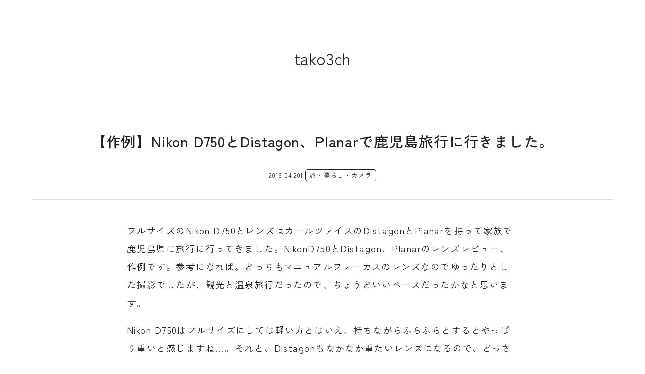

--- FILE ---
content_type: text/html; charset=UTF-8
request_url: https://tako3.ch/397
body_size: 12513
content:
<!DOCTYPE html>
<html lang="ja">
<head>
<meta charset="UTF-8" />
<title>【作例】Nikon D750とDistagon、Planarで鹿児島旅行に行きました。 | たこさんちゃんねる</title>
<meta name="description" content="">
<meta name="description" content="フルサイズのNikon D750とレンズはカールツァイスのDistagonとPlanarを持って家族で鹿児島県に旅行に行ってきました。NikonD750とDistagon、Planarのレンズレビュー、作例です。参考にな [&hellip;]" />
<meta http-equiv="X-UA-Compatible" content="IE=edge">
<meta name="format-detection" content="telephone=no">
<meta name="viewport" content="width=device-width,initial-scale=1.0" />
<!-- favicon -->
<link rel="icon" type="image/png" href="https://tako3.ch/wp-content/themes/tako3chWP2023/assets/img/favicons/favicon.ico">
<link rel="shortcut icon" href="https://tako3.ch/wp-content/themes/tako3chWP2023/assets/img/favicons/favicon-32x32.png" />
<link rel="apple-touch-icon" href="https://tako3.ch/wp-content/themes/tako3chWP2023/assets/img/favicons/favicon-32x32.png">
<!-- inc -->
<link rel="stylesheet" href="https://tako3.ch/wp-content/themes/tako3chWP2023/assets/css/style.min.css?25" />
<link rel="stylesheet" href="https://cdnjs.cloudflare.com/ajax/libs/font-awesome/6.1.1/css/all.min.css">
<!--  -->
<link rel="preconnect" href="https://fonts.googleapis.com">
<link rel="preconnect" href="https://fonts.gstatic.com" crossorigin>
<link href="https://fonts.googleapis.com/css2?family=Zen+Kaku+Gothic+New:wght@400;500;700&display=swap" rel="stylesheet">
<!-- global-script -->
<script src="https://tako3.ch/wp-content/themes/tako3chWP2023/assets/js/library.js"></script>
<script src="https://tako3.ch/wp-content/themes/tako3chWP2023/assets/js/basic.js?v2"></script>
<!-- / global-script -->
<!-- Google tag (gtag.js) -->
<script async src="https://www.googletagmanager.com/gtag/js?id=G-H99FKV80ZQ"></script>
<script>
  window.dataLayer = window.dataLayer || [];
  function gtag(){dataLayer.push(arguments);}
  gtag('js', new Date());

  gtag('config', 'G-H99FKV80ZQ');
</script>
<meta name='robots' content='index, follow, max-image-preview:large, max-snippet:-1, max-video-preview:-1' />

	<!-- This site is optimized with the Yoast SEO plugin v26.8 - https://yoast.com/product/yoast-seo-wordpress/ -->
	<link rel="canonical" href="https://tako3.ch/397" />
	<meta property="og:locale" content="ja_JP" />
	<meta property="og:type" content="article" />
	<meta property="og:title" content="【作例】Nikon D750とDistagon、Planarで鹿児島旅行に行きました。 | たこさんちゃんねる" />
	<meta property="og:description" content="フルサイズのNikon D750とレンズはカールツァイスのDistagonとPlanarを持って家族で鹿児島県に旅行に行ってきました。NikonD750とDistagon、Planarのレンズレビュー、作例です。参考にな [&hellip;]" />
	<meta property="og:url" content="https://tako3.ch/397" />
	<meta property="og:site_name" content="たこさんちゃんねる" />
	<meta property="article:published_time" content="2016-04-19T23:41:35+00:00" />
	<meta property="article:modified_time" content="2024-02-28T01:35:20+00:00" />
	<meta property="og:image" content="https://tako3.ch/wp-content/uploads/DSC_1994.jpg" />
	<meta property="og:image:width" content="1000" />
	<meta property="og:image:height" content="668" />
	<meta property="og:image:type" content="image/jpeg" />
	<meta name="author" content="tako3ch" />
	<meta name="twitter:label1" content="執筆者" />
	<meta name="twitter:data1" content="tako3ch" />
	<script type="application/ld+json" class="yoast-schema-graph">{"@context":"https://schema.org","@graph":[{"@type":"Article","@id":"https://tako3.ch/397#article","isPartOf":{"@id":"https://tako3.ch/397"},"author":{"name":"tako3ch","@id":"https://tako3.ch/#/schema/person/aca2907c8502e1e3b2bbd79cc7dfdefd"},"headline":"【作例】Nikon D750とDistagon、Planarで鹿児島旅行に行きました。","datePublished":"2016-04-19T23:41:35+00:00","dateModified":"2024-02-28T01:35:20+00:00","mainEntityOfPage":{"@id":"https://tako3.ch/397"},"wordCount":22,"commentCount":0,"publisher":{"@id":"https://tako3.ch/#/schema/person/aca2907c8502e1e3b2bbd79cc7dfdefd"},"image":{"@id":"https://tako3.ch/397#primaryimage"},"thumbnailUrl":"https://tako3.ch/wp-content/uploads/DSC_1994.jpg","keywords":["Nikon D750","鹿児島県"],"articleSection":["旅・暮らし・カメラ"],"inLanguage":"ja","potentialAction":[{"@type":"CommentAction","name":"Comment","target":["https://tako3.ch/397#respond"]}]},{"@type":"WebPage","@id":"https://tako3.ch/397","url":"https://tako3.ch/397","name":"【作例】Nikon D750とDistagon、Planarで鹿児島旅行に行きました。 | たこさんちゃんねる","isPartOf":{"@id":"https://tako3.ch/#website"},"primaryImageOfPage":{"@id":"https://tako3.ch/397#primaryimage"},"image":{"@id":"https://tako3.ch/397#primaryimage"},"thumbnailUrl":"https://tako3.ch/wp-content/uploads/DSC_1994.jpg","datePublished":"2016-04-19T23:41:35+00:00","dateModified":"2024-02-28T01:35:20+00:00","breadcrumb":{"@id":"https://tako3.ch/397#breadcrumb"},"inLanguage":"ja","potentialAction":[{"@type":"ReadAction","target":["https://tako3.ch/397"]}]},{"@type":"ImageObject","inLanguage":"ja","@id":"https://tako3.ch/397#primaryimage","url":"https://tako3.ch/wp-content/uploads/DSC_1994.jpg","contentUrl":"https://tako3.ch/wp-content/uploads/DSC_1994.jpg","width":1000,"height":668},{"@type":"BreadcrumbList","@id":"https://tako3.ch/397#breadcrumb","itemListElement":[{"@type":"ListItem","position":1,"name":"ホーム","item":"https://tako3.ch/"},{"@type":"ListItem","position":2,"name":"【作例】Nikon D750とDistagon、Planarで鹿児島旅行に行きました。"}]},{"@type":"WebSite","@id":"https://tako3.ch/#website","url":"https://tako3.ch/","name":"たこさんちゃんねる","description":"たこさんちゃんねるは写真とカメラと文房具、雑貨などなんかいろいろ幅広く紹介していくブログです。富士フイルムX-T2やCONTAX T2などデジタルカメラとフィルムカメラを使っています。","publisher":{"@id":"https://tako3.ch/#/schema/person/aca2907c8502e1e3b2bbd79cc7dfdefd"},"potentialAction":[{"@type":"SearchAction","target":{"@type":"EntryPoint","urlTemplate":"https://tako3.ch/?s={search_term_string}"},"query-input":{"@type":"PropertyValueSpecification","valueRequired":true,"valueName":"search_term_string"}}],"inLanguage":"ja"},{"@type":["Person","Organization"],"@id":"https://tako3.ch/#/schema/person/aca2907c8502e1e3b2bbd79cc7dfdefd","name":"tako3ch","image":{"@type":"ImageObject","inLanguage":"ja","@id":"https://tako3.ch/#/schema/person/image/","url":"https://tako3.ch/wp-content/uploads/logo-3.png","contentUrl":"https://tako3.ch/wp-content/uploads/logo-3.png","width":840,"height":140,"caption":"tako3ch"},"logo":{"@id":"https://tako3.ch/#/schema/person/image/"},"description":"あながち間違いではないブログ「たこさんちゃんねる」","sameAs":["tako3ch","https://x.com/tako3"]}]}</script>
	<!-- / Yoast SEO plugin. -->


<link rel="alternate" type="application/rss+xml" title="たこさんちゃんねる &raquo; 【作例】Nikon D750とDistagon、Planarで鹿児島旅行に行きました。 のコメントのフィード" href="https://tako3.ch/397/feed" />
<link rel="alternate" title="oEmbed (JSON)" type="application/json+oembed" href="https://tako3.ch/wp-json/oembed/1.0/embed?url=https%3A%2F%2Ftako3.ch%2F397" />
<link rel="alternate" title="oEmbed (XML)" type="text/xml+oembed" href="https://tako3.ch/wp-json/oembed/1.0/embed?url=https%3A%2F%2Ftako3.ch%2F397&#038;format=xml" />
<style id='wp-img-auto-sizes-contain-inline-css' type='text/css'>
img:is([sizes=auto i],[sizes^="auto," i]){contain-intrinsic-size:3000px 1500px}
/*# sourceURL=wp-img-auto-sizes-contain-inline-css */
</style>
<style id='wp-block-paragraph-inline-css' type='text/css'>
.is-small-text{font-size:.875em}.is-regular-text{font-size:1em}.is-large-text{font-size:2.25em}.is-larger-text{font-size:3em}.has-drop-cap:not(:focus):first-letter{float:left;font-size:8.4em;font-style:normal;font-weight:100;line-height:.68;margin:.05em .1em 0 0;text-transform:uppercase}body.rtl .has-drop-cap:not(:focus):first-letter{float:none;margin-left:.1em}p.has-drop-cap.has-background{overflow:hidden}:root :where(p.has-background){padding:1.25em 2.375em}:where(p.has-text-color:not(.has-link-color)) a{color:inherit}p.has-text-align-left[style*="writing-mode:vertical-lr"],p.has-text-align-right[style*="writing-mode:vertical-rl"]{rotate:180deg}
/*# sourceURL=https://tako3.ch/wp-includes/blocks/paragraph/style.min.css */
</style>
<style id='wp-block-heading-inline-css' type='text/css'>
h1:where(.wp-block-heading).has-background,h2:where(.wp-block-heading).has-background,h3:where(.wp-block-heading).has-background,h4:where(.wp-block-heading).has-background,h5:where(.wp-block-heading).has-background,h6:where(.wp-block-heading).has-background{padding:1.25em 2.375em}h1.has-text-align-left[style*=writing-mode]:where([style*=vertical-lr]),h1.has-text-align-right[style*=writing-mode]:where([style*=vertical-rl]),h2.has-text-align-left[style*=writing-mode]:where([style*=vertical-lr]),h2.has-text-align-right[style*=writing-mode]:where([style*=vertical-rl]),h3.has-text-align-left[style*=writing-mode]:where([style*=vertical-lr]),h3.has-text-align-right[style*=writing-mode]:where([style*=vertical-rl]),h4.has-text-align-left[style*=writing-mode]:where([style*=vertical-lr]),h4.has-text-align-right[style*=writing-mode]:where([style*=vertical-rl]),h5.has-text-align-left[style*=writing-mode]:where([style*=vertical-lr]),h5.has-text-align-right[style*=writing-mode]:where([style*=vertical-rl]),h6.has-text-align-left[style*=writing-mode]:where([style*=vertical-lr]),h6.has-text-align-right[style*=writing-mode]:where([style*=vertical-rl]){rotate:180deg}
/*# sourceURL=https://tako3.ch/wp-includes/blocks/heading/style.min.css */
</style>
<style id='wp-block-library-inline-css' type='text/css'>
:root{--wp-block-synced-color:#7a00df;--wp-block-synced-color--rgb:122,0,223;--wp-bound-block-color:var(--wp-block-synced-color);--wp-editor-canvas-background:#ddd;--wp-admin-theme-color:#007cba;--wp-admin-theme-color--rgb:0,124,186;--wp-admin-theme-color-darker-10:#006ba1;--wp-admin-theme-color-darker-10--rgb:0,107,160.5;--wp-admin-theme-color-darker-20:#005a87;--wp-admin-theme-color-darker-20--rgb:0,90,135;--wp-admin-border-width-focus:2px}@media (min-resolution:192dpi){:root{--wp-admin-border-width-focus:1.5px}}.wp-element-button{cursor:pointer}:root .has-very-light-gray-background-color{background-color:#eee}:root .has-very-dark-gray-background-color{background-color:#313131}:root .has-very-light-gray-color{color:#eee}:root .has-very-dark-gray-color{color:#313131}:root .has-vivid-green-cyan-to-vivid-cyan-blue-gradient-background{background:linear-gradient(135deg,#00d084,#0693e3)}:root .has-purple-crush-gradient-background{background:linear-gradient(135deg,#34e2e4,#4721fb 50%,#ab1dfe)}:root .has-hazy-dawn-gradient-background{background:linear-gradient(135deg,#faaca8,#dad0ec)}:root .has-subdued-olive-gradient-background{background:linear-gradient(135deg,#fafae1,#67a671)}:root .has-atomic-cream-gradient-background{background:linear-gradient(135deg,#fdd79a,#004a59)}:root .has-nightshade-gradient-background{background:linear-gradient(135deg,#330968,#31cdcf)}:root .has-midnight-gradient-background{background:linear-gradient(135deg,#020381,#2874fc)}:root{--wp--preset--font-size--normal:16px;--wp--preset--font-size--huge:42px}.has-regular-font-size{font-size:1em}.has-larger-font-size{font-size:2.625em}.has-normal-font-size{font-size:var(--wp--preset--font-size--normal)}.has-huge-font-size{font-size:var(--wp--preset--font-size--huge)}.has-text-align-center{text-align:center}.has-text-align-left{text-align:left}.has-text-align-right{text-align:right}.has-fit-text{white-space:nowrap!important}#end-resizable-editor-section{display:none}.aligncenter{clear:both}.items-justified-left{justify-content:flex-start}.items-justified-center{justify-content:center}.items-justified-right{justify-content:flex-end}.items-justified-space-between{justify-content:space-between}.screen-reader-text{border:0;clip-path:inset(50%);height:1px;margin:-1px;overflow:hidden;padding:0;position:absolute;width:1px;word-wrap:normal!important}.screen-reader-text:focus{background-color:#ddd;clip-path:none;color:#444;display:block;font-size:1em;height:auto;left:5px;line-height:normal;padding:15px 23px 14px;text-decoration:none;top:5px;width:auto;z-index:100000}html :where(.has-border-color){border-style:solid}html :where([style*=border-top-color]){border-top-style:solid}html :where([style*=border-right-color]){border-right-style:solid}html :where([style*=border-bottom-color]){border-bottom-style:solid}html :where([style*=border-left-color]){border-left-style:solid}html :where([style*=border-width]){border-style:solid}html :where([style*=border-top-width]){border-top-style:solid}html :where([style*=border-right-width]){border-right-style:solid}html :where([style*=border-bottom-width]){border-bottom-style:solid}html :where([style*=border-left-width]){border-left-style:solid}html :where(img[class*=wp-image-]){height:auto;max-width:100%}:where(figure){margin:0 0 1em}html :where(.is-position-sticky){--wp-admin--admin-bar--position-offset:var(--wp-admin--admin-bar--height,0px)}@media screen and (max-width:600px){html :where(.is-position-sticky){--wp-admin--admin-bar--position-offset:0px}}

/*# sourceURL=wp-block-library-inline-css */
</style><style id='wp-block-image-inline-css' type='text/css'>
.wp-block-image>a,.wp-block-image>figure>a{display:inline-block}.wp-block-image img{box-sizing:border-box;height:auto;max-width:100%;vertical-align:bottom}@media not (prefers-reduced-motion){.wp-block-image img.hide{visibility:hidden}.wp-block-image img.show{animation:show-content-image .4s}}.wp-block-image[style*=border-radius] img,.wp-block-image[style*=border-radius]>a{border-radius:inherit}.wp-block-image.has-custom-border img{box-sizing:border-box}.wp-block-image.aligncenter{text-align:center}.wp-block-image.alignfull>a,.wp-block-image.alignwide>a{width:100%}.wp-block-image.alignfull img,.wp-block-image.alignwide img{height:auto;width:100%}.wp-block-image .aligncenter,.wp-block-image .alignleft,.wp-block-image .alignright,.wp-block-image.aligncenter,.wp-block-image.alignleft,.wp-block-image.alignright{display:table}.wp-block-image .aligncenter>figcaption,.wp-block-image .alignleft>figcaption,.wp-block-image .alignright>figcaption,.wp-block-image.aligncenter>figcaption,.wp-block-image.alignleft>figcaption,.wp-block-image.alignright>figcaption{caption-side:bottom;display:table-caption}.wp-block-image .alignleft{float:left;margin:.5em 1em .5em 0}.wp-block-image .alignright{float:right;margin:.5em 0 .5em 1em}.wp-block-image .aligncenter{margin-left:auto;margin-right:auto}.wp-block-image :where(figcaption){margin-bottom:1em;margin-top:.5em}.wp-block-image.is-style-circle-mask img{border-radius:9999px}@supports ((-webkit-mask-image:none) or (mask-image:none)) or (-webkit-mask-image:none){.wp-block-image.is-style-circle-mask img{border-radius:0;-webkit-mask-image:url('data:image/svg+xml;utf8,<svg viewBox="0 0 100 100" xmlns="http://www.w3.org/2000/svg"><circle cx="50" cy="50" r="50"/></svg>');mask-image:url('data:image/svg+xml;utf8,<svg viewBox="0 0 100 100" xmlns="http://www.w3.org/2000/svg"><circle cx="50" cy="50" r="50"/></svg>');mask-mode:alpha;-webkit-mask-position:center;mask-position:center;-webkit-mask-repeat:no-repeat;mask-repeat:no-repeat;-webkit-mask-size:contain;mask-size:contain}}:root :where(.wp-block-image.is-style-rounded img,.wp-block-image .is-style-rounded img){border-radius:9999px}.wp-block-image figure{margin:0}.wp-lightbox-container{display:flex;flex-direction:column;position:relative}.wp-lightbox-container img{cursor:zoom-in}.wp-lightbox-container img:hover+button{opacity:1}.wp-lightbox-container button{align-items:center;backdrop-filter:blur(16px) saturate(180%);background-color:#5a5a5a40;border:none;border-radius:4px;cursor:zoom-in;display:flex;height:20px;justify-content:center;opacity:0;padding:0;position:absolute;right:16px;text-align:center;top:16px;width:20px;z-index:100}@media not (prefers-reduced-motion){.wp-lightbox-container button{transition:opacity .2s ease}}.wp-lightbox-container button:focus-visible{outline:3px auto #5a5a5a40;outline:3px auto -webkit-focus-ring-color;outline-offset:3px}.wp-lightbox-container button:hover{cursor:pointer;opacity:1}.wp-lightbox-container button:focus{opacity:1}.wp-lightbox-container button:focus,.wp-lightbox-container button:hover,.wp-lightbox-container button:not(:hover):not(:active):not(.has-background){background-color:#5a5a5a40;border:none}.wp-lightbox-overlay{box-sizing:border-box;cursor:zoom-out;height:100vh;left:0;overflow:hidden;position:fixed;top:0;visibility:hidden;width:100%;z-index:100000}.wp-lightbox-overlay .close-button{align-items:center;cursor:pointer;display:flex;justify-content:center;min-height:40px;min-width:40px;padding:0;position:absolute;right:calc(env(safe-area-inset-right) + 16px);top:calc(env(safe-area-inset-top) + 16px);z-index:5000000}.wp-lightbox-overlay .close-button:focus,.wp-lightbox-overlay .close-button:hover,.wp-lightbox-overlay .close-button:not(:hover):not(:active):not(.has-background){background:none;border:none}.wp-lightbox-overlay .lightbox-image-container{height:var(--wp--lightbox-container-height);left:50%;overflow:hidden;position:absolute;top:50%;transform:translate(-50%,-50%);transform-origin:top left;width:var(--wp--lightbox-container-width);z-index:9999999999}.wp-lightbox-overlay .wp-block-image{align-items:center;box-sizing:border-box;display:flex;height:100%;justify-content:center;margin:0;position:relative;transform-origin:0 0;width:100%;z-index:3000000}.wp-lightbox-overlay .wp-block-image img{height:var(--wp--lightbox-image-height);min-height:var(--wp--lightbox-image-height);min-width:var(--wp--lightbox-image-width);width:var(--wp--lightbox-image-width)}.wp-lightbox-overlay .wp-block-image figcaption{display:none}.wp-lightbox-overlay button{background:none;border:none}.wp-lightbox-overlay .scrim{background-color:#fff;height:100%;opacity:.9;position:absolute;width:100%;z-index:2000000}.wp-lightbox-overlay.active{visibility:visible}@media not (prefers-reduced-motion){.wp-lightbox-overlay.active{animation:turn-on-visibility .25s both}.wp-lightbox-overlay.active img{animation:turn-on-visibility .35s both}.wp-lightbox-overlay.show-closing-animation:not(.active){animation:turn-off-visibility .35s both}.wp-lightbox-overlay.show-closing-animation:not(.active) img{animation:turn-off-visibility .25s both}.wp-lightbox-overlay.zoom.active{animation:none;opacity:1;visibility:visible}.wp-lightbox-overlay.zoom.active .lightbox-image-container{animation:lightbox-zoom-in .4s}.wp-lightbox-overlay.zoom.active .lightbox-image-container img{animation:none}.wp-lightbox-overlay.zoom.active .scrim{animation:turn-on-visibility .4s forwards}.wp-lightbox-overlay.zoom.show-closing-animation:not(.active){animation:none}.wp-lightbox-overlay.zoom.show-closing-animation:not(.active) .lightbox-image-container{animation:lightbox-zoom-out .4s}.wp-lightbox-overlay.zoom.show-closing-animation:not(.active) .lightbox-image-container img{animation:none}.wp-lightbox-overlay.zoom.show-closing-animation:not(.active) .scrim{animation:turn-off-visibility .4s forwards}}@keyframes show-content-image{0%{visibility:hidden}99%{visibility:hidden}to{visibility:visible}}@keyframes turn-on-visibility{0%{opacity:0}to{opacity:1}}@keyframes turn-off-visibility{0%{opacity:1;visibility:visible}99%{opacity:0;visibility:visible}to{opacity:0;visibility:hidden}}@keyframes lightbox-zoom-in{0%{transform:translate(calc((-100vw + var(--wp--lightbox-scrollbar-width))/2 + var(--wp--lightbox-initial-left-position)),calc(-50vh + var(--wp--lightbox-initial-top-position))) scale(var(--wp--lightbox-scale))}to{transform:translate(-50%,-50%) scale(1)}}@keyframes lightbox-zoom-out{0%{transform:translate(-50%,-50%) scale(1);visibility:visible}99%{visibility:visible}to{transform:translate(calc((-100vw + var(--wp--lightbox-scrollbar-width))/2 + var(--wp--lightbox-initial-left-position)),calc(-50vh + var(--wp--lightbox-initial-top-position))) scale(var(--wp--lightbox-scale));visibility:hidden}}
/*# sourceURL=https://tako3.ch/wp-includes/blocks/image/style.min.css */
</style>
<style id='wp-block-embed-inline-css' type='text/css'>
.wp-block-embed.alignleft,.wp-block-embed.alignright,.wp-block[data-align=left]>[data-type="core/embed"],.wp-block[data-align=right]>[data-type="core/embed"]{max-width:360px;width:100%}.wp-block-embed.alignleft .wp-block-embed__wrapper,.wp-block-embed.alignright .wp-block-embed__wrapper,.wp-block[data-align=left]>[data-type="core/embed"] .wp-block-embed__wrapper,.wp-block[data-align=right]>[data-type="core/embed"] .wp-block-embed__wrapper{min-width:280px}.wp-block-cover .wp-block-embed{min-height:240px;min-width:320px}.wp-block-embed{overflow-wrap:break-word}.wp-block-embed :where(figcaption){margin-bottom:1em;margin-top:.5em}.wp-block-embed iframe{max-width:100%}.wp-block-embed__wrapper{position:relative}.wp-embed-responsive .wp-has-aspect-ratio .wp-block-embed__wrapper:before{content:"";display:block;padding-top:50%}.wp-embed-responsive .wp-has-aspect-ratio iframe{bottom:0;height:100%;left:0;position:absolute;right:0;top:0;width:100%}.wp-embed-responsive .wp-embed-aspect-21-9 .wp-block-embed__wrapper:before{padding-top:42.85%}.wp-embed-responsive .wp-embed-aspect-18-9 .wp-block-embed__wrapper:before{padding-top:50%}.wp-embed-responsive .wp-embed-aspect-16-9 .wp-block-embed__wrapper:before{padding-top:56.25%}.wp-embed-responsive .wp-embed-aspect-4-3 .wp-block-embed__wrapper:before{padding-top:75%}.wp-embed-responsive .wp-embed-aspect-1-1 .wp-block-embed__wrapper:before{padding-top:100%}.wp-embed-responsive .wp-embed-aspect-9-16 .wp-block-embed__wrapper:before{padding-top:177.77%}.wp-embed-responsive .wp-embed-aspect-1-2 .wp-block-embed__wrapper:before{padding-top:200%}
/*# sourceURL=https://tako3.ch/wp-includes/blocks/embed/style.min.css */
</style>
<style id='global-styles-inline-css' type='text/css'>
:root{--wp--preset--aspect-ratio--square: 1;--wp--preset--aspect-ratio--4-3: 4/3;--wp--preset--aspect-ratio--3-4: 3/4;--wp--preset--aspect-ratio--3-2: 3/2;--wp--preset--aspect-ratio--2-3: 2/3;--wp--preset--aspect-ratio--16-9: 16/9;--wp--preset--aspect-ratio--9-16: 9/16;--wp--preset--color--black: #000000;--wp--preset--color--cyan-bluish-gray: #abb8c3;--wp--preset--color--white: #ffffff;--wp--preset--color--pale-pink: #f78da7;--wp--preset--color--vivid-red: #cf2e2e;--wp--preset--color--luminous-vivid-orange: #ff6900;--wp--preset--color--luminous-vivid-amber: #fcb900;--wp--preset--color--light-green-cyan: #7bdcb5;--wp--preset--color--vivid-green-cyan: #00d084;--wp--preset--color--pale-cyan-blue: #8ed1fc;--wp--preset--color--vivid-cyan-blue: #0693e3;--wp--preset--color--vivid-purple: #9b51e0;--wp--preset--gradient--vivid-cyan-blue-to-vivid-purple: linear-gradient(135deg,rgb(6,147,227) 0%,rgb(155,81,224) 100%);--wp--preset--gradient--light-green-cyan-to-vivid-green-cyan: linear-gradient(135deg,rgb(122,220,180) 0%,rgb(0,208,130) 100%);--wp--preset--gradient--luminous-vivid-amber-to-luminous-vivid-orange: linear-gradient(135deg,rgb(252,185,0) 0%,rgb(255,105,0) 100%);--wp--preset--gradient--luminous-vivid-orange-to-vivid-red: linear-gradient(135deg,rgb(255,105,0) 0%,rgb(207,46,46) 100%);--wp--preset--gradient--very-light-gray-to-cyan-bluish-gray: linear-gradient(135deg,rgb(238,238,238) 0%,rgb(169,184,195) 100%);--wp--preset--gradient--cool-to-warm-spectrum: linear-gradient(135deg,rgb(74,234,220) 0%,rgb(151,120,209) 20%,rgb(207,42,186) 40%,rgb(238,44,130) 60%,rgb(251,105,98) 80%,rgb(254,248,76) 100%);--wp--preset--gradient--blush-light-purple: linear-gradient(135deg,rgb(255,206,236) 0%,rgb(152,150,240) 100%);--wp--preset--gradient--blush-bordeaux: linear-gradient(135deg,rgb(254,205,165) 0%,rgb(254,45,45) 50%,rgb(107,0,62) 100%);--wp--preset--gradient--luminous-dusk: linear-gradient(135deg,rgb(255,203,112) 0%,rgb(199,81,192) 50%,rgb(65,88,208) 100%);--wp--preset--gradient--pale-ocean: linear-gradient(135deg,rgb(255,245,203) 0%,rgb(182,227,212) 50%,rgb(51,167,181) 100%);--wp--preset--gradient--electric-grass: linear-gradient(135deg,rgb(202,248,128) 0%,rgb(113,206,126) 100%);--wp--preset--gradient--midnight: linear-gradient(135deg,rgb(2,3,129) 0%,rgb(40,116,252) 100%);--wp--preset--font-size--small: 13px;--wp--preset--font-size--medium: 20px;--wp--preset--font-size--large: 36px;--wp--preset--font-size--x-large: 42px;--wp--preset--spacing--20: 0.44rem;--wp--preset--spacing--30: 0.67rem;--wp--preset--spacing--40: 1rem;--wp--preset--spacing--50: 1.5rem;--wp--preset--spacing--60: 2.25rem;--wp--preset--spacing--70: 3.38rem;--wp--preset--spacing--80: 5.06rem;--wp--preset--shadow--natural: 6px 6px 9px rgba(0, 0, 0, 0.2);--wp--preset--shadow--deep: 12px 12px 50px rgba(0, 0, 0, 0.4);--wp--preset--shadow--sharp: 6px 6px 0px rgba(0, 0, 0, 0.2);--wp--preset--shadow--outlined: 6px 6px 0px -3px rgb(255, 255, 255), 6px 6px rgb(0, 0, 0);--wp--preset--shadow--crisp: 6px 6px 0px rgb(0, 0, 0);}:where(.is-layout-flex){gap: 0.5em;}:where(.is-layout-grid){gap: 0.5em;}body .is-layout-flex{display: flex;}.is-layout-flex{flex-wrap: wrap;align-items: center;}.is-layout-flex > :is(*, div){margin: 0;}body .is-layout-grid{display: grid;}.is-layout-grid > :is(*, div){margin: 0;}:where(.wp-block-columns.is-layout-flex){gap: 2em;}:where(.wp-block-columns.is-layout-grid){gap: 2em;}:where(.wp-block-post-template.is-layout-flex){gap: 1.25em;}:where(.wp-block-post-template.is-layout-grid){gap: 1.25em;}.has-black-color{color: var(--wp--preset--color--black) !important;}.has-cyan-bluish-gray-color{color: var(--wp--preset--color--cyan-bluish-gray) !important;}.has-white-color{color: var(--wp--preset--color--white) !important;}.has-pale-pink-color{color: var(--wp--preset--color--pale-pink) !important;}.has-vivid-red-color{color: var(--wp--preset--color--vivid-red) !important;}.has-luminous-vivid-orange-color{color: var(--wp--preset--color--luminous-vivid-orange) !important;}.has-luminous-vivid-amber-color{color: var(--wp--preset--color--luminous-vivid-amber) !important;}.has-light-green-cyan-color{color: var(--wp--preset--color--light-green-cyan) !important;}.has-vivid-green-cyan-color{color: var(--wp--preset--color--vivid-green-cyan) !important;}.has-pale-cyan-blue-color{color: var(--wp--preset--color--pale-cyan-blue) !important;}.has-vivid-cyan-blue-color{color: var(--wp--preset--color--vivid-cyan-blue) !important;}.has-vivid-purple-color{color: var(--wp--preset--color--vivid-purple) !important;}.has-black-background-color{background-color: var(--wp--preset--color--black) !important;}.has-cyan-bluish-gray-background-color{background-color: var(--wp--preset--color--cyan-bluish-gray) !important;}.has-white-background-color{background-color: var(--wp--preset--color--white) !important;}.has-pale-pink-background-color{background-color: var(--wp--preset--color--pale-pink) !important;}.has-vivid-red-background-color{background-color: var(--wp--preset--color--vivid-red) !important;}.has-luminous-vivid-orange-background-color{background-color: var(--wp--preset--color--luminous-vivid-orange) !important;}.has-luminous-vivid-amber-background-color{background-color: var(--wp--preset--color--luminous-vivid-amber) !important;}.has-light-green-cyan-background-color{background-color: var(--wp--preset--color--light-green-cyan) !important;}.has-vivid-green-cyan-background-color{background-color: var(--wp--preset--color--vivid-green-cyan) !important;}.has-pale-cyan-blue-background-color{background-color: var(--wp--preset--color--pale-cyan-blue) !important;}.has-vivid-cyan-blue-background-color{background-color: var(--wp--preset--color--vivid-cyan-blue) !important;}.has-vivid-purple-background-color{background-color: var(--wp--preset--color--vivid-purple) !important;}.has-black-border-color{border-color: var(--wp--preset--color--black) !important;}.has-cyan-bluish-gray-border-color{border-color: var(--wp--preset--color--cyan-bluish-gray) !important;}.has-white-border-color{border-color: var(--wp--preset--color--white) !important;}.has-pale-pink-border-color{border-color: var(--wp--preset--color--pale-pink) !important;}.has-vivid-red-border-color{border-color: var(--wp--preset--color--vivid-red) !important;}.has-luminous-vivid-orange-border-color{border-color: var(--wp--preset--color--luminous-vivid-orange) !important;}.has-luminous-vivid-amber-border-color{border-color: var(--wp--preset--color--luminous-vivid-amber) !important;}.has-light-green-cyan-border-color{border-color: var(--wp--preset--color--light-green-cyan) !important;}.has-vivid-green-cyan-border-color{border-color: var(--wp--preset--color--vivid-green-cyan) !important;}.has-pale-cyan-blue-border-color{border-color: var(--wp--preset--color--pale-cyan-blue) !important;}.has-vivid-cyan-blue-border-color{border-color: var(--wp--preset--color--vivid-cyan-blue) !important;}.has-vivid-purple-border-color{border-color: var(--wp--preset--color--vivid-purple) !important;}.has-vivid-cyan-blue-to-vivid-purple-gradient-background{background: var(--wp--preset--gradient--vivid-cyan-blue-to-vivid-purple) !important;}.has-light-green-cyan-to-vivid-green-cyan-gradient-background{background: var(--wp--preset--gradient--light-green-cyan-to-vivid-green-cyan) !important;}.has-luminous-vivid-amber-to-luminous-vivid-orange-gradient-background{background: var(--wp--preset--gradient--luminous-vivid-amber-to-luminous-vivid-orange) !important;}.has-luminous-vivid-orange-to-vivid-red-gradient-background{background: var(--wp--preset--gradient--luminous-vivid-orange-to-vivid-red) !important;}.has-very-light-gray-to-cyan-bluish-gray-gradient-background{background: var(--wp--preset--gradient--very-light-gray-to-cyan-bluish-gray) !important;}.has-cool-to-warm-spectrum-gradient-background{background: var(--wp--preset--gradient--cool-to-warm-spectrum) !important;}.has-blush-light-purple-gradient-background{background: var(--wp--preset--gradient--blush-light-purple) !important;}.has-blush-bordeaux-gradient-background{background: var(--wp--preset--gradient--blush-bordeaux) !important;}.has-luminous-dusk-gradient-background{background: var(--wp--preset--gradient--luminous-dusk) !important;}.has-pale-ocean-gradient-background{background: var(--wp--preset--gradient--pale-ocean) !important;}.has-electric-grass-gradient-background{background: var(--wp--preset--gradient--electric-grass) !important;}.has-midnight-gradient-background{background: var(--wp--preset--gradient--midnight) !important;}.has-small-font-size{font-size: var(--wp--preset--font-size--small) !important;}.has-medium-font-size{font-size: var(--wp--preset--font-size--medium) !important;}.has-large-font-size{font-size: var(--wp--preset--font-size--large) !important;}.has-x-large-font-size{font-size: var(--wp--preset--font-size--x-large) !important;}
/*# sourceURL=global-styles-inline-css */
</style>

<style id='classic-theme-styles-inline-css' type='text/css'>
/*! This file is auto-generated */
.wp-block-button__link{color:#fff;background-color:#32373c;border-radius:9999px;box-shadow:none;text-decoration:none;padding:calc(.667em + 2px) calc(1.333em + 2px);font-size:1.125em}.wp-block-file__button{background:#32373c;color:#fff;text-decoration:none}
/*# sourceURL=/wp-includes/css/classic-themes.min.css */
</style>
<link rel='stylesheet' id='pz-linkcard-css-css' href='//tako3.ch/wp-content/uploads/pz-linkcard/style/style.css?ver=2.5.8.1' type='text/css' media='all' />
<link rel='stylesheet' id='pochipp-front-css' href='https://tako3.ch/wp-content/plugins/pochipp/dist/css/style.css?ver=1.18.3' type='text/css' media='all' />
<link rel="https://api.w.org/" href="https://tako3.ch/wp-json/" /><link rel="alternate" title="JSON" type="application/json" href="https://tako3.ch/wp-json/wp/v2/posts/397" /><link rel="EditURI" type="application/rsd+xml" title="RSD" href="https://tako3.ch/xmlrpc.php?rsd" />
<link rel='shortlink' href='https://tako3.ch/?p=397' />
<!-- Pochipp -->
<style id="pchpp_custom_style">:root{--pchpp-color-inline: #069A8E;--pchpp-color-custom: #5ca250;--pchpp-color-custom-2: #8e59e4;--pchpp-color-amazon: #f99a0c;--pchpp-color-rakuten: #e0423c;--pchpp-color-yahoo: #438ee8;--pchpp-color-mercari: #3c3c3c;--pchpp-inline-bg-color: var(--pchpp-color-inline);--pchpp-inline-txt-color: #fff;--pchpp-inline-shadow: 0 1px 4px -1px rgba(0, 0, 0, 0.2);--pchpp-inline-radius: 0px;--pchpp-inline-width: auto;}</style>
<script id="pchpp_vars">window.pchppVars = {};window.pchppVars.ajaxUrl = "https://tako3.ch/wp-admin/admin-ajax.php";window.pchppVars.ajaxNonce = "8a0a9cfbc3";</script>
<script type="text/javascript" language="javascript">var vc_pid = "884823237";</script>
<!-- / Pochipp -->
<link rel="icon" href="https://tako3.ch/wp-content/uploads/cropped-apple-touch-icon-1-32x32.png" sizes="32x32" />
<link rel="icon" href="https://tako3.ch/wp-content/uploads/cropped-apple-touch-icon-1-192x192.png" sizes="192x192" />
<link rel="apple-touch-icon" href="https://tako3.ch/wp-content/uploads/cropped-apple-touch-icon-1-180x180.png" />
<meta name="msapplication-TileImage" content="https://tako3.ch/wp-content/uploads/cropped-apple-touch-icon-1-270x270.png" />
</head>
<body class="animation animsition"
data-animsition-in-class="zoom-in-sm"
data-animsition-in-duration="1000"
data-animsition-out-class="zoom-out-sm"
data-animsition-out-duration="800">
  <div id="wrp" data-barba="wrapper">
    
  <header id="header">
    <div class="header-in inner">
      <div class="header-logo">
        <a href="https://tako3.ch/" id="js-button">tako3ch</a>
      </div>
    </div>
  </header><!-- #header -->
    <main class="" data-barba="container" data-barba-namespace="entry">
    <article class="entryContents inner">
      <header>
        <h1 class="blkttl">【作例】Nikon D750とDistagon、Planarで鹿児島旅行に行きました。</h1>
        <div class="">
          <p>2016.04.20</p>
          <p> | <a href="https://tako3.ch/category/camera">旅・暮らし・カメラ</a></p>
        </div>
      </header>
      <div class="container">
        <div class="content">
          
<p>フルサイズのNikon D750とレンズはカールツァイスのDistagonとPlanarを持って家族で鹿児島県に旅行に行ってきました。NikonD750とDistagon、Planarのレンズレビュー、作例です。参考になれば。どっちもマニュアルフォーカスのレンズなのでゆったりとした撮影でしたが、観光と温泉旅行だったので、ちょうどいいペースだったかなと思います。</p>



<p>Nikon D750はフルサイズにしては軽い方とはいえ、持ちながらふらふらとするとやっぱり重いと感じますね…。それと、Distagonもなかなか重たいレンズになるので、どっさりとした組み合わせとなります。</p>



<h2 class="wp-block-heading">空港にて</h2>



<figure class="wp-block-image"><picture><source srcset="https://tako3.ch/wp-content/uploads/DSC_1978.webp 1000w, https://tako3.ch/wp-content/uploads/DSC_1978-768x513.jpg 768w" sizes="(max-width: 1000px) 100vw, 1000px" type="image/webp"><img src="https://tako3.ch/wp-content/uploads/DSC_1978.jpg" height="668" width="1000" srcset="https://tako3.ch/wp-content/uploads/DSC_1978.jpg 1000w, https://tako3.ch/wp-content/uploads/DSC_1978-768x513.jpg 768w" sizes="(max-width: 1000px) 100vw, 1000px" class="wp-image-5840 sp-no-webp" alt="" fetchpriority="high" decoding="async"  > </picture></figure>



<p>Jetstarを利用して鹿児島まで向かったので、セントレアから出発しました。てっきり小牧空港から出発するものだと思っていた…。</p>



<h2 class="wp-block-heading">霧島神社</h2>



<figure class="wp-block-image"><picture><source srcset="https://tako3.ch/wp-content/uploads/DSC_1979.webp 1000w, https://tako3.ch/wp-content/uploads/DSC_1979-768x513.jpg 768w" sizes="(max-width: 1000px) 100vw, 1000px" type="image/webp"><img src="https://tako3.ch/wp-content/uploads/DSC_1979.jpg" height="668" width="1000" srcset="https://tako3.ch/wp-content/uploads/DSC_1979.jpg 1000w, https://tako3.ch/wp-content/uploads/DSC_1979-768x513.jpg 768w" sizes="(max-width: 1000px) 100vw, 1000px" class="wp-image-5841 sp-no-webp" alt="" decoding="async"  > </picture></figure>



<p>残念ながら曇り空でした…が、霧島神社はいい感じに人も少なくて、神聖な雰囲気が漂っていました。</p>



<figure class="wp-block-image"><picture><source srcset="https://tako3.ch/wp-content/uploads/DSC_1993.webp 668w, https://tako3.ch/wp-content/uploads/DSC_1993-534x800.jpg 534w" sizes="(max-width: 668px) 100vw, 668px" type="image/webp"><img src="https://tako3.ch/wp-content/uploads/DSC_1993.jpg" height="1000" width="668" srcset="https://tako3.ch/wp-content/uploads/DSC_1993.jpg 668w, https://tako3.ch/wp-content/uploads/DSC_1993-534x800.jpg 534w" sizes="(max-width: 668px) 100vw, 668px" class="wp-image-5842 sp-no-webp" alt="" decoding="async"  > </picture></figure>



<p>アンダー気味で光が差し込む感じで撮ってみました。これはDistagonですね。端々まできちんと解像しています。さすがDistagon。重くて取り回しづらいですが、いいレンズです。</p>



<figure class="wp-block-image"><picture><source srcset="https://tako3.ch/wp-content/uploads/DSC_1994-1.webp 1000w, https://tako3.ch/wp-content/uploads/DSC_1994-1-768x513.jpg 768w" sizes="auto, (max-width: 1000px) 100vw, 1000px" type="image/webp"><img src="https://tako3.ch/wp-content/uploads/DSC_1994-1.jpg" height="668" width="1000" srcset="https://tako3.ch/wp-content/uploads/DSC_1994-1.jpg 1000w, https://tako3.ch/wp-content/uploads/DSC_1994-1-768x513.jpg 768w" sizes="auto, (max-width: 1000px) 100vw, 1000px" class="wp-image-5843 sp-no-webp" alt="" loading="lazy" decoding="async"  > </picture></figure>



<p>横バージョン。少しイメージが変わります。曇りの日だったこともあって、いい差し込み方です。ちょっと暗めすぎたかもしれません。</p>



<figure class="wp-block-image"><img loading="lazy" decoding="async" width="1000" height="668" src="https://tako3.ch/wp-content/uploads/DSC_1998.jpg" alt="" class="wp-image-5844" srcset="https://tako3.ch/wp-content/uploads/DSC_1998.jpg 1000w, https://tako3.ch/wp-content/uploads/DSC_1998-768x513.jpg 768w" sizes="auto, (max-width: 1000px) 100vw, 1000px" /></figure>



<p>桜の季節はもう終わっていました。シーズンになるときれいな枝垂れ桜なのでしょう。満開の桜の季節も見てみたいです。</p>



<figure class="wp-block-image"><picture><source srcset="https://tako3.ch/wp-content/uploads/DSC_2003.webp 1000w, https://tako3.ch/wp-content/uploads/DSC_2003-768x513.jpg 768w" sizes="auto, (max-width: 1000px) 100vw, 1000px" type="image/webp"><img src="https://tako3.ch/wp-content/uploads/DSC_2003.jpg" height="668" width="1000" srcset="https://tako3.ch/wp-content/uploads/DSC_2003.jpg 1000w, https://tako3.ch/wp-content/uploads/DSC_2003-768x513.jpg 768w" sizes="auto, (max-width: 1000px) 100vw, 1000px" class="wp-image-5845 sp-no-webp" alt="" loading="lazy" decoding="async"  > </picture></figure>



<p>クリスマスカラー。</p>



<p>からの、霧島温泉郷。</p>



<figure class="wp-block-image"><picture><source srcset="https://tako3.ch/wp-content/uploads/DSC_2014.webp 1000w, https://tako3.ch/wp-content/uploads/DSC_2014-768x513.jpg 768w" sizes="auto, (max-width: 1000px) 100vw, 1000px" type="image/webp"><img src="https://tako3.ch/wp-content/uploads/DSC_2014.jpg" height="668" width="1000" srcset="https://tako3.ch/wp-content/uploads/DSC_2014.jpg 1000w, https://tako3.ch/wp-content/uploads/DSC_2014-768x513.jpg 768w" sizes="auto, (max-width: 1000px) 100vw, 1000px" class="wp-image-5846 sp-no-webp" alt="" loading="lazy" decoding="async"  > </picture></figure>



<p>もくもく</p>



<figure class="wp-block-image"><picture><source srcset="https://tako3.ch/wp-content/uploads/DSC_2015.webp 1000w, https://tako3.ch/wp-content/uploads/DSC_2015-768x513.jpg 768w" sizes="auto, (max-width: 1000px) 100vw, 1000px" type="image/webp"><img src="https://tako3.ch/wp-content/uploads/DSC_2015.jpg" height="668" width="1000" srcset="https://tako3.ch/wp-content/uploads/DSC_2015.jpg 1000w, https://tako3.ch/wp-content/uploads/DSC_2015-768x513.jpg 768w" sizes="auto, (max-width: 1000px) 100vw, 1000px" class="wp-image-5847 sp-no-webp" alt="" loading="lazy" decoding="async"  > </picture></figure>



<p>隊長！！</p>



<figure class="wp-block-image"><picture><source srcset="https://tako3.ch/wp-content/uploads/DSC_2020.webp 668w, https://tako3.ch/wp-content/uploads/DSC_2020-534x800.jpg 534w" sizes="auto, (max-width: 668px) 100vw, 668px" type="image/webp"><img src="https://tako3.ch/wp-content/uploads/DSC_2020.jpg" height="1000" width="668" srcset="https://tako3.ch/wp-content/uploads/DSC_2020.jpg 668w, https://tako3.ch/wp-content/uploads/DSC_2020-534x800.jpg 534w" sizes="auto, (max-width: 668px) 100vw, 668px" class="wp-image-5848 sp-no-webp" alt="" loading="lazy" decoding="async"  > </picture></figure>



<p>すばらしく硫黄臭。</p>



<figure class="wp-block-image"><picture><source srcset="https://tako3.ch/wp-content/uploads/DSC_2024.webp 1000w, https://tako3.ch/wp-content/uploads/DSC_2024-768x513.jpg 768w" sizes="auto, (max-width: 1000px) 100vw, 1000px" type="image/webp"><img src="https://tako3.ch/wp-content/uploads/DSC_2024.jpg" height="668" width="1000" srcset="https://tako3.ch/wp-content/uploads/DSC_2024.jpg 1000w, https://tako3.ch/wp-content/uploads/DSC_2024-768x513.jpg 768w" sizes="auto, (max-width: 1000px) 100vw, 1000px" class="wp-image-5849 sp-no-webp" alt="" loading="lazy" decoding="async"  > </picture></figure>



<p>ホテルの部屋から。</p>



<figure class="wp-block-image"><picture><source srcset="https://tako3.ch/wp-content/uploads/DSC_2032.webp 1000w, https://tako3.ch/wp-content/uploads/DSC_2032-768x513.jpg 768w" sizes="auto, (max-width: 1000px) 100vw, 1000px" type="image/webp"><img src="https://tako3.ch/wp-content/uploads/DSC_2032.jpg" height="668" width="1000" srcset="https://tako3.ch/wp-content/uploads/DSC_2032.jpg 1000w, https://tako3.ch/wp-content/uploads/DSC_2032-768x513.jpg 768w" sizes="auto, (max-width: 1000px) 100vw, 1000px" class="wp-image-5850 sp-no-webp" alt="" loading="lazy" decoding="async"  > </picture></figure>



<p>夜のお散歩。</p>



<h2 class="wp-block-heading">2日目</h2>



<figure class="wp-block-image"><picture><source srcset="https://tako3.ch/wp-content/uploads/DSC_2073-1.webp 1000w, https://tako3.ch/wp-content/uploads/DSC_2073-1-768x513.jpg 768w" sizes="auto, (max-width: 1000px) 100vw, 1000px" type="image/webp"><img src="https://tako3.ch/wp-content/uploads/DSC_2073-1.jpg" height="668" width="1000" srcset="https://tako3.ch/wp-content/uploads/DSC_2073-1.jpg 1000w, https://tako3.ch/wp-content/uploads/DSC_2073-1-768x513.jpg 768w" sizes="auto, (max-width: 1000px) 100vw, 1000px" class="wp-image-5851 sp-no-webp" alt="" loading="lazy" decoding="async"  > </picture></figure>



<p>武家屋敷群のところ。そして移動しまして、なんか引き潮の時に島に渡れるところ…</p>



<figure class="wp-block-image"><picture><source srcset="https://tako3.ch/wp-content/uploads/DSC_2090-1.webp 1000w, https://tako3.ch/wp-content/uploads/DSC_2090-1-768x513.jpg 768w" sizes="auto, (max-width: 1000px) 100vw, 1000px" type="image/webp"><img src="https://tako3.ch/wp-content/uploads/DSC_2090-1.jpg" height="668" width="1000" srcset="https://tako3.ch/wp-content/uploads/DSC_2090-1.jpg 1000w, https://tako3.ch/wp-content/uploads/DSC_2090-1-768x513.jpg 768w" sizes="auto, (max-width: 1000px) 100vw, 1000px" class="wp-image-5852 sp-no-webp" alt="" loading="lazy" decoding="async"  > </picture></figure>



<figure class="wp-block-image"><picture><source srcset="https://tako3.ch/wp-content/uploads/DSC_2095.webp 1000w, https://tako3.ch/wp-content/uploads/DSC_2095-768x513.jpg 768w" sizes="auto, (max-width: 1000px) 100vw, 1000px" type="image/webp"><img src="https://tako3.ch/wp-content/uploads/DSC_2095.jpg" height="668" width="1000" srcset="https://tako3.ch/wp-content/uploads/DSC_2095.jpg 1000w, https://tako3.ch/wp-content/uploads/DSC_2095-768x513.jpg 768w" sizes="auto, (max-width: 1000px) 100vw, 1000px" class="wp-image-5853 sp-no-webp" alt="" loading="lazy" decoding="async"  > </picture></figure>



<p>雨の中海辺で一枚。</p>



<figure class="wp-block-image"><picture><source srcset="https://tako3.ch/wp-content/uploads/DSC_2099-1.webp 1000w, https://tako3.ch/wp-content/uploads/DSC_2099-1-768x513.jpg 768w" sizes="auto, (max-width: 1000px) 100vw, 1000px" type="image/webp"><img src="https://tako3.ch/wp-content/uploads/DSC_2099-1.jpg" height="668" width="1000" srcset="https://tako3.ch/wp-content/uploads/DSC_2099-1.jpg 1000w, https://tako3.ch/wp-content/uploads/DSC_2099-1-768x513.jpg 768w" sizes="auto, (max-width: 1000px) 100vw, 1000px" class="wp-image-5854 sp-no-webp" alt="" loading="lazy" decoding="async"  > </picture></figure>



<p>はやく現像だしたいーーーー<br>名古屋でデータ化もしてくれるいい感じのところ…ないかな…</p>



<h2 class="wp-block-heading">Nikon F3でのフィルム写真</h2>



<figure class="wp-block-embed is-type-wp-embed"><div class="wp-block-embed__wrapper">
<blockquote class="wp-embedded-content" data-secret="6OSZ4AU1K4"><a href="https://tako3.ch/394">【フィルム作例／NikonF3とACROS100】プロラボサービスnetで現像データ化した</a></blockquote><iframe loading="lazy" class="wp-embedded-content" sandbox="allow-scripts" security="restricted" style="position: absolute; clip: rect(1px, 1px, 1px, 1px);" title="&#8220;【フィルム作例／NikonF3とACROS100】プロラボサービスnetで現像データ化した&#8221; &#8212; たこさんちゃんねる" src="https://tako3.ch/394/embed#?secret=ElgelCjUS0#?secret=6OSZ4AU1K4" data-secret="6OSZ4AU1K4" width="500" height="282" frameborder="0" marginwidth="0" marginheight="0" scrolling="no"></iframe>
</div></figure>
        </div>
                <div class="sharebtn">
          <a class="sharebtn-item--tw" href="https://twitter.com/intent/tweet?text=%E3%80%90%E4%BD%9C%E4%BE%8B%E3%80%91Nikon+D750%E3%81%A8Distagon%E3%80%81Planar%E3%81%A7%E9%B9%BF%E5%85%90%E5%B3%B6%E6%97%85%E8%A1%8C%E3%81%AB%E8%A1%8C%E3%81%8D%E3%81%BE%E3%81%97%E3%81%9F%E3%80%82+%7C+%E3%81%9F%E3%81%93%E3%81%95%E3%82%93%E3%81%A1%E3%82%83%E3%82%93%E3%81%AD%E3%82%8B&amp;https%3A%2F%2Ftako3.ch%2F397&amp;url=https%3A%2F%2Ftako3.ch%2F397&tw_p=tweetbutton&amp;via=tako3" rel="nofollow" target="_blank" title="Xする">𝕏 SHARE</a>
        </div><!-- ./sharebtn -->
        <!-- comment -->

      </div>
      <div class="keywordsList">
        <h4 class="blkttlLine">Tags</h4>
        <ul>
          <li><a href="https://tako3.ch/tag/nikon-d750">Nikon D750</a></li><li><a href="https://tako3.ch/tag/%e9%b9%bf%e5%85%90%e5%b3%b6%e7%9c%8c">鹿児島県</a></li>        </ul>
      </div>
      <div class="relatedListWrp">
        <h4 class="blkttlLine">Related</h4>
        <div class="relatedList entryList">
                  
<div class="entry-item">
	<a class="entry-item__link" href="https://tako3.ch/12516">
		<div class="entry-item__bg">
							<img src="https://tako3.ch/wp-content/uploads/ct2f-2025-05-30-094833.643-scaled.jpg" alt="" loading="lazy">
					</div>
		<div class="entry-item-btm">
			<div class="entry-item-btm-meta">
				<!-- <p class="entry-item__cat"><small>旅・暮らし・カメラ</small></p> -->
				<p class="entry-item__day" datetime="2025-07-09T10:20:56+09:00"><small>2025/07/09</small></p>
			</div>
			<p class="entry-item__ttl">2025年上半期買ってよかったもの</p>
		</div>
	</a>
</div>
                  
<div class="entry-item">
	<a class="entry-item__link" href="https://tako3.ch/12408">
		<div class="entry-item__bg">
							<img src="https://tako3.ch/wp-content/uploads/ogp-3.png" alt="" loading="lazy">
					</div>
		<div class="entry-item-btm">
			<div class="entry-item-btm-meta">
				<!-- <p class="entry-item__cat"><small>旅・暮らし・カメラ</small></p> -->
				<p class="entry-item__day" datetime="2024-10-20T12:47:47+09:00"><small>2024/10/20</small></p>
			</div>
			<p class="entry-item__ttl">Amazonプライム感謝祭で買ったもの(2024.10)</p>
		</div>
	</a>
</div>
                  
<div class="entry-item">
	<a class="entry-item__link" href="https://tako3.ch/12368">
		<div class="entry-item__bg">
							<img src="https://tako3.ch/wp-content/uploads/R0000362.jpg" alt="" loading="lazy">
					</div>
		<div class="entry-item-btm">
			<div class="entry-item-btm-meta">
				<!-- <p class="entry-item__cat"><small>旅・暮らし・カメラ</small></p> -->
				<p class="entry-item__day" datetime="2024-10-04T13:15:49+09:00"><small>2024/10/04</small></p>
			</div>
			<p class="entry-item__ttl">2年間ありがとGRⅢx</p>
		</div>
	</a>
</div>
                </div>
      </div>

      <div class="commentWrp">
        <h4 class="blkttlLine">Comment</h4>
        
<div class="comments-area">
			<div id="respond" class="comment-respond">
		<h3 id="reply-title" class="comment-reply-title"> <small><a rel="nofollow" id="cancel-comment-reply-link" href="/397#respond" style="display:none;">コメントをキャンセル</a></small></h3><form action="https://tako3.ch/wp-comments-post.php" method="post" id="commentform" class="comment-form"><p class="comments-notes">メールアドレスは公開されませんのでご安心ください。また、<span class="comments-required">*</span> が付いている欄は必須項目となります。</p><p class="comment-form-comment"><label for="comment">コメント <span class="required">※</span></label> <textarea id="comment" name="comment" cols="45" rows="8" maxlength="65525" required="required"></textarea></p><p class="comments-form-author"><label for="author">名前 <span class="comments-required">*</span></label><input id="author" name="author" type="text" value=""></p>
<p class="comments-form-email"><label for="email">メール <span class="comments-required">*</span></label> <input id="email" name="email" type="email" value=""></p>
<p class="form-submit"><input name="submit" type="submit" id="submit" class="submit" value="送信する" /> <input type='hidden' name='comment_post_ID' value='397' id='comment_post_ID' />
<input type='hidden' name='comment_parent' id='comment_parent' value='0' />
</p><p style="display: none;"><input type="hidden" id="akismet_comment_nonce" name="akismet_comment_nonce" value="0e216fc7a4" /></p><p style="display: none !important;" class="akismet-fields-container" data-prefix="ak_"><label>&#916;<textarea name="ak_hp_textarea" cols="45" rows="8" maxlength="100"></textarea></label><input type="hidden" id="ak_js_1" name="ak_js" value="148"/><script>document.getElementById( "ak_js_1" ).setAttribute( "value", ( new Date() ).getTime() );</script></p></form>	</div><!-- #respond -->
	</div>
      </div>
    </article>
    </main><!-- #main -->
    <footer id="footer">
  <div class="inner">
    <div class="footer-link">
      <ul>
        <li><a href="https://tako3.ch/category/camera/">Lifestyle-Camera</a></li>
        <li><a href="https://tako3.ch/category/gadget/">Web-Gadget</a></li>
      </ul>
      <ul>
        <li><a href="https://tako3.ch/about">About</a></li>
      </ul>
    </div>

    <p class="footer-copy"><small>&copy; 2023 <a href="https://twitter.com/tako3" target="_blank">@tako3</a></small></p>
  </div>
</footer><!-- #footer -->

</div>

<script>
var pochippSaleData = {
	amazon:{"start":"","end":"","text":""},
	rakuten:{"start":"","end":"","text":""},
	yahoo:{"start":"","end":"","text":""},
	mercari:{"start":"","end":"","text":""},
};
</script>
	<script type="speculationrules">
{"prefetch":[{"source":"document","where":{"and":[{"href_matches":"/*"},{"not":{"href_matches":["/wp-*.php","/wp-admin/*","/wp-content/uploads/*","/wp-content/*","/wp-content/plugins/*","/wp-content/themes/tako3chWP2023/*","/*\\?(.+)"]}},{"not":{"selector_matches":"a[rel~=\"nofollow\"]"}},{"not":{"selector_matches":".no-prefetch, .no-prefetch a"}}]},"eagerness":"conservative"}]}
</script>
<script type="text/javascript" id="pz-lkc-click-js-extra">
/* <![CDATA[ */
var pz_lkc_ajax = {"ajax_url":"https://tako3.ch/wp-admin/admin-ajax.php","nonce":"248b5b15a6"};
//# sourceURL=pz-lkc-click-js-extra
/* ]]> */
</script>
<script type="text/javascript" src="https://tako3.ch/wp-content/plugins/pz-linkcard/js/click-counter.js?ver=2.5.8" id="pz-lkc-click-js"></script>
<script type="text/javascript" src="//aml.valuecommerce.com/vcdal.js?ver=1.18.3" id="pochipp-vcdal-js"></script>
<script type="text/javascript" src="https://tako3.ch/wp-includes/js/wp-embed.min.js?ver=6.9" id="wp-embed-js" defer="defer" data-wp-strategy="defer"></script>
<script defer type="text/javascript" src="https://tako3.ch/wp-content/plugins/akismet/_inc/akismet-frontend.js?ver=1762989459" id="akismet-frontend-js"></script>
<!-- <script src="https://cdnjs.cloudflare.com/ajax/libs/animejs/3.2.0/anime.min.js" crossorigin="anonymous" defer></script>
<script src="https://unpkg.com/@barba/core"></script>
<script src="https://tako3.ch/wp-content/themes/tako3chWP2023/assets/js/barba-custom.js"></script> -->
<script defer src="https://static.cloudflareinsights.com/beacon.min.js/vcd15cbe7772f49c399c6a5babf22c1241717689176015" integrity="sha512-ZpsOmlRQV6y907TI0dKBHq9Md29nnaEIPlkf84rnaERnq6zvWvPUqr2ft8M1aS28oN72PdrCzSjY4U6VaAw1EQ==" data-cf-beacon='{"version":"2024.11.0","token":"1795412d517544358c75f47637cbc492","r":1,"server_timing":{"name":{"cfCacheStatus":true,"cfEdge":true,"cfExtPri":true,"cfL4":true,"cfOrigin":true,"cfSpeedBrain":true},"location_startswith":null}}' crossorigin="anonymous"></script>
</body>
</html>



--- FILE ---
content_type: text/css
request_url: https://tako3.ch/wp-content/uploads/pz-linkcard/style/style.css?ver=2.5.8.1
body_size: 1198
content:
@charset "UTF-8";
/* Pz-LinkCard ver.2.5.8 CSS #1766154117 */

.linkcard {
	margin-top: 16px !important;
	margin-bottom: 16px !important;
	margin-left: 0 !important;
	margin-right: 0 !important;
}
.linkcard a {
	text-decoration: none;
}
.linkcard img {
	margin: 0 !important; padding: 0; border: none;
}
.linkcard span.external-icon {
	display: none;
}
.linkcard p {
	display: none;
}
.linkcard:hover .lkc-thumbnail img {
}
.lkc-link {
}
.lkc-unlink {
	cursor:	not-allowed;
}
.lkc-external-wrap {
	border: none;
	border-radius: 8px; -webkit-border-radius: 8px; -moz-border-radius: 8px;
	background-color: #f8f8f8;
}
.lkc-internal-wrap {
	border: none;
	border-radius: 8px; -webkit-border-radius: 8px; -moz-border-radius: 8px;
	background-color: #ddeeff;
}
.lkc-this-wrap {
	border: none;
	border-radius: 8px; -webkit-border-radius: 8px; -moz-border-radius: 8px;
	background-color: #bbccdd;
}
.lkc-external-wrap , .lkc-internal-wrap , .lkc-this-wrap {
	position:	relative;
	margin: 0;
	padding: 0;
	max-width: 500px;
}
.lkc-external-wrap::before , .lkc-internal-wrap::before , .lkc-this-wrap::before {
}
.lkc-external-wrap::after , .lkc-internal-wrap::after , .lkc-this-wrap::after {
}
.lkc-external-wrap:hover , .lkc-internal-wrap:hover , .lkc-this-wrap:hover {
	opacity: 0.8;
}
.lkc-external-wrap:hover::before , .lkc-internal-wrap:hover::before , .lkc-this-wrap:hover::before {
}
.lkc-external-wrap:hover::after , .lkc-internal-wrap:hover::after , .lkc-this-wrap:hover::after {
}
.lkc-card {
	margin-top: 8px;
	margin-bottom: 8px;
	margin-left: 8px;
	margin-right: 8px;
}
.lkc-content {
	word-break: break-all;
	white-space: normal;
	overflow: hidden;
	height: 108px;
	margin: 6px 0 0 0;
}
.lkc-title {
	display: block;
	overflow: hidden;
	word-break: break-all;

	color: #111111;
	font-size: 15px;
	line-height: 22px;
	white-space: wrap; text-overflow: ellipsis; display: -webkit-box !important; -webkit-box-orient: vertical; -webkit-line-clamp: 2;
	font-weight: bold;
	font-style: normal;
	text-decoration: none;
}
.lkc-title:hover {
	text-decoration: underline;
}
.lkc-excerpt {
	padding: 0;
	overflow: hidden;

	color: #444444;
	font-size: 11px;
	line-height: 16px;
	white-space: wrap; text-overflow: ellipsis; display: -webkit-box !important; -webkit-box-orient: vertical; -webkit-line-clamp: 2;
	font-weight: normal;
	font-style: normal;
	text-decoration: none;
}
.lkc-excerpt:hover {
	text-decoration: none;
}
.lkc-url {
	display: block !important;
	margin: 0;
	padding: 0;
	border-radius: 4px;
	text-decoration: none;
	white-space: nowrap;
	overflow: hidden;
	text-overflow: ellipsis;

	color: #4466ff;
	font-size: 10px;
	line-height: 16px;
	font-weight: normal;
	font-style: normal;
	text-decoration: underline;
}
.lkc-url:hover {
	text-decoration: underline;
}
.lkc-url:link {
	text-decoration: none;
}
.lkc-date {
	display: block !important;
	margin: 0;
	padding: 0 4px;
	border-radius: 4px;
	text-decoration: none;
	overflow: hidden;

	color: #444444;
	font-size: 10px;
	line-height: 16px;
	font-weight: normal;
	font-style: normal;
	text-decoration: none;
}
.lkc-date:hover {
	text-decoration: none;
}
.lkc-external-wrap .lkc-heading {
	position: absolute; top: -17px; left: 20px; padding: 0 17px; 
	border: #888888 solid 1px;
	border-radius: 8px;
	background-color: #f8f8f8;
}
.lkc-internal-wrap .lkc-heading {
	position: absolute; top: -17px; left: 20px; padding: 0 17px; 
	border: #2277bb solid 1px;
	border-radius: 8px;
	background-color: #ddeeff;
}
.lkc-this-wrap .lkc-heading {
	position: absolute; top: -17px; left: 20px; padding: 0 17px; 
	border: #2277bb solid 1px;
	border-radius: 8px;
	background-color: #bbccdd;
}
.lkc-heading {
	display: inline !important;

	color: #444444;
	font-size: 12px;
	line-height: 32px;
	font-weight: normal;
	font-style: normal;
	text-decoration: none;
}
.lkc-heading:hover {
	text-decoration: none;
}
.lkc-external-wrap .lkc-more {
	display: none;
}
.lkc-internal-wrap .lkc-more {
	display: none;
}
.lkc-this-wrap .lkc-more {
	display: none;
}
.lkc-more {
	display: inline;
	position: absolute;
	padding: 0 24px;

	color: #444444;
	font-size: 12px;
	line-height: 24px;
	font-weight: normal;
	font-style: normal;
	text-decoration: none;
}
.lkc-more:hover {
	text-decoration: none;
}
.lkc-more:active {
}
.lkc-info {
	display: flex !important;
	margin: 0;
	padding: 0;
	align-items: center;

	color: #222222;
	font-size: 12px;
	font-weight: normal;
	font-style: normal;
	text-decoration: none;
}
.lkc-external-wrap > .lkc-added {
}
.lkc-internal-wrap > .lkc-added {
}
.lkc-this-wrap > .lkc-added {
}
.lkc-added {
	display: inline !important;
	border-radius: 4px;

	color: #ffffff;
	padding: 4px; background-color: #365cd9;
	font-size: 9px;
	line-height: 10px;
	font-weight: normal;
	font-style: normal;
	text-decoration: none;
}
.lkc-added:hover {
	text-decoration: none;
}
.lkc-info:hover {
	text-decoration: none;
}
.lkc-info * {
	margin: 0 4px 0 0;
	white-space: nowrap;
	overflow: hidden;
}
.lkc-favicon {
	display: inline-flex !important;
	vertical-align: middle !important;
	border: none;

	height: 16px;
	width: 16px;
}
img.lkc-favicon {
	margin: -4px 0 0 0 !important;
	object-fit: cover;
	height: 100%;
	width: 100%;
}
.lkc-domain {
	display: inline-flex !important;
	vertical-align: middle !important;
	text-decoration: none;

	color: #222222;
	font-size: 12px;
	font-weight: normal;
	font-style: normal;
	text-decoration: none;
}
.lkc-share {
	text-shadow: none;
	white-space: nowrap;
	overflow: hidden;
}
.lkc-share * {
	display: inline;
	margin: 0 !important;
	padding: 0 1px !important;
	font-size: 9px;
	text-decoration: underline !important;
	font-weight: bold !important;
	white-space: nowrap;
}
.lkc-sns-x {
	color: #ffffff !important;
	background-color: #333 !important;
}
.lkc-sns-tw {
	color: #5ea9dd !important;
	background-color: #e0f8fa !important;
}
.lkc-sns-fb {
	color: #ffffff !important;
	background-color: #3864a3 !important;
}
.lkc-sns-hb {
	color: #ff6464 !important;
	background-color: #ffefef !important;
}
.lkc-sns-gp {
	color: #dd4e42 !important;
	background-color: #ffffff !important;
}
.lkc-sns-po {
	color: #eeeeee !important;
	background-color: #ee4055 !important;
}
.lkc-url-info {
	font-weight: normal;
	text-decoration: underline;
	white-space: nowrap;
	overflow: hidden;
	text-overflow: ellipsis;

	color: #4466ff;
	font-size: 10px;
	line-height: 16px;
	font-weight: normal;
	font-style: normal;
	text-decoration: underline;
}
.lkc-url-info:hover {
	text-decoration: underline;
}
.lkc-thumbnail {
	display: flex;

	float: left;
	width: 102px;
	margin: 0 8px 0 0;
}
.lkc-thumbnail-img {
	object-fit: cover;

	width: 100px !important;
	height: 100px !important;
	border-radius: 4px; -webkit-border-radius: 4px; -moz-border-radius: 4px;
}
.lkc-error {
	display: block;
	padding-top: 50px;
	margin-top: -50px;
}
.clear {
	clear: both;
}
blockquote.lkc-quote {
	background-color: transparent;
	background-image: none;
	padding: 0;
	margin: 0;
	border: none;
}
blockquote.lkc-quote::before {
	content: '';
}
blockquote.lkc-quote::after {
	content: '';
}
.lkc-iframe-wrap {
	max-width: 500px;
}
.lkc-iframe {
	padding: 0;
	margin: 0;
	width: 100%;
}

@media screen and ( max-width: 600px )  { .lkc-title { font-size: 13px; line-height: 19px; } .lkc-excerpt { font-size: 10px; } .lkc-thumbnail { width: 90px !important; } img.lkc-thumbnail-img { height: 90px !important; width: 90px !important; } }@media screen and ( max-width: 480px )  { .lkc-title { font-size: 12px; line-height: 17px; } .lkc-excerpt { font-size: 8px; } .lkc-thumbnail { width: 70px !important; } img.lkc-thumbnail-img { height: 70px !important; width: 70px !important; } }@media screen and ( max-width: 320px )  { .lkc-title { font-size: 10px; line-height: 15px; } .lkc-excerpt { font-size: 6px; } .lkc-thumbnail { width: 50px !important; } img.lkc-thumbnail-img { height: 50px !important; width: 50px !important; } }


--- FILE ---
content_type: application/javascript; charset=utf-8;
request_url: https://dalc.valuecommerce.com/app3?p=884823237&_s=https%3A%2F%2Ftako3.ch%2F397&vf=iVBORw0KGgoAAAANSUhEUgAAAAMAAAADCAYAAABWKLW%2FAAAAMElEQVQYV2NkFGP4n5HWznC4pYWB8fBpof%2Fy3F4MGluWMTBu5Or6H%2FXsD0O4QBUDAA2CDjAJFXtDAAAAAElFTkSuQmCC
body_size: 2231
content:
vc_linkswitch_callback({"t":"697c872d","r":"aXyHLQAJfMgS4tZcCooAHwqKBtSglQ","ub":"aXyHLAALw8sS4tZcCooCsQqKC%2FCGYg%3D%3D","vcid":"0qjMsZo2v6XxSM_4YCQMn_suKGl5YdMb","vcpub":"0.621768","paypaymall.yahoo.co.jp":{"a":"2695956","m":"2201292","g":"c856f5158c"},"p":884823237,"www.hotpepper.jp":{"a":"2594692","m":"2262623","g":"f3f96824a3","sp":"vos%3Dnhppvccp99002"},"s":3360185,"dom.jtb.co.jp":{"a":"2549714","m":"2161637","g":"6b102c84bb","sp":"utm_source%3Dvcdom%26utm_medium%3Daffiliate"},"biz.travel.yahoo.co.jp":{"a":"2761515","m":"2244419","g":"b2d4fc5e8c"},"www.jtb.co.jp/kokunai_hotel":{"a":"2549714","m":"2161637","g":"6b102c84bb","sp":"utm_source%3Dvcdom%26utm_medium%3Daffiliate"},"mini-shopping.yahoo.co.jp":{"a":"2695956","m":"2201292","g":"c856f5158c"},"online.actus-interior.com":{"a":"2751364","m":"3098520","g":"bb808fc7d7","sp":"utm_source%3Dvaluecommerce%26utm_medium%3Daffiliate%26utm_campaign%3Dad"},"shopping.geocities.jp":{"a":"2695956","m":"2201292","g":"c856f5158c"},"jalan.net":{"a":"2513343","m":"2130725","g":"195ca0ac8c"},"www.jtb.co.jp":{"a":"2549714","m":"2161637","g":"6b102c84bb","sp":"utm_source%3Dvcdom%26utm_medium%3Daffiliate"},"www.jtb.co.jp/kokunai":{"a":"2549714","m":"2161637","g":"6b102c84bb","sp":"utm_source%3Dvcdom%26utm_medium%3Daffiliate"},"shopping.yahoo.co.jp":{"a":"2695956","m":"2201292","g":"c856f5158c"},"www.jtbonline.jp":{"a":"2549714","m":"2161637","g":"6b102c84bb","sp":"utm_source%3Dvcdom%26utm_medium%3Daffiliate"},"www.jtb.co.jp/kokunai_htl":{"a":"2549714","m":"2161637","g":"6b102c84bb","sp":"utm_source%3Dvcdom%26utm_medium%3Daffiliate"},"travel.yahoo.co.jp":{"a":"2761515","m":"2244419","g":"b2d4fc5e8c"},"approach.yahoo.co.jp":{"a":"2695956","m":"2201292","g":"c856f5158c"},"paypaystep.yahoo.co.jp":{"a":"2695956","m":"2201292","g":"c856f5158c"},"jtb.co.jp":{"a":"2549714","m":"2161637","g":"6b102c84bb","sp":"utm_source%3Dvcdom%26utm_medium%3Daffiliate"},"tabelog.com":{"a":"2797472","m":"3366797","g":"ae000cae8c"},"l":5,"www.hotpepper.jp?vos=nhppvccp99002":{"a":"2594692","m":"2262623","g":"f3f96824a3","sp":"vos%3Dnhppvccp99002"},"wwwtst.hotpepper.jp":{"a":"2594692","m":"2262623","g":"f3f96824a3","sp":"vos%3Dnhppvccp99002"}})

--- FILE ---
content_type: application/javascript
request_url: https://tako3.ch/wp-content/themes/tako3chWP2023/assets/js/basic.js?v2
body_size: 1419
content:
// Global variables
var display_mode = 'w'; // "w" or "n"
var resize_eventname = 'resize'; // "resize" or "orientationchange"
var device = 'pc'; // "pc" or "sp"
var touch_device = false;
var user_agent = window.navigator.userAgent.toLowerCase();
/* prettier-ignore */
if ((user_agent.match(/(iphone|iPhone)/) > 0 &&	user_agent.match(/(ipad|iPad)/) == -1) || user_agent.match(/(ipod|iPod)/) > 0 ||
	user_agent.match(/(android|Android)/) > 0) {resize_eventname = 'orientationchange';device = 'sp';}
if (window.ontouchstart === null) {
  touch_device = true;
}
//FontAwesome5
window.FontAwesomeConfig = {
  searchPseudoElements: true,
};
/* ---------------------- function ---------------------- */
/* set_display_mode -------------------- */
function set_display_mode() {
  var break_point = 767;
  display_mode = $(window).innerWidth() <= break_point ? 'n' : 'w';
}
/* ---------------------- DOM_ready ---------------------- */
$(function () {
  'user strict';
  if (touch_device) {
    $('body').addClass('touch');
  }
  /* resize_event -------------------- */
  var resize_event = function () {
    set_display_mode();
  };
  resize_event();
  $(window).on('load ' + resize_eventname, resize_event);
  /* IE,Edgeでのカクつき対応 -------------------- */
  if (navigator.userAgent.match(/MSIE 10/i) || navigator.userAgent.match(/Trident\/7\./) || navigator.userAgent.match(/Edge\/12\./)) {
    $('body').on('mousewheel', function () {
      event.preventDefault();
      var wd = event.wheelDelta;
      var csp = window.pageYOffset;
      window.scrollTo(0, csp - wd);
    });
  }
  /* PC時はTELリンク削除 -------------------- */
  if (display_mode === 'w') {
    $('a').each(function () {
      var telHref = $(this).attr('href');
      if (telHref && telHref.match(/tel:/)) {
        $(this).removeAttr('href');
      }
    });
  }
  /* sp_menu -------------------- */
  // Hamburger
  $('.sp-header__menu-wrap').click(function () {
    $('.overlay').stop().fadeToggle();
    $('.sp-header__menu').stop().toggleClass('btn-open').stop().toggleClass('btn-close');
    $('.hnav').stop().toggleClass('is-active');
    $('body').stop().toggleClass('oh-open');
  });
  // ページ内リンクが存在する場合
  if (display_mode === 'n') {
    $(".hnav-link[href^='#']").on('click', function () {
      $('body').attr('class', '');
      $('.sp-header__menu').stop().removeClass('btn-open');
      $('.sp-header__menu').stop().addClass('btn-close');
      $('.hnav').stop().removeClass('is-active');
      $('.overlay').stop().fadeOut();
      $('body').removeClass('oh-open');
    });
  }
});
/* ---------------------- DOM_load ---------------------- */
$(window).on('load', function () {
  /* load_animation -------------------- */
  $('.js-load')
    .delay(400)
    .queue(function () {
      $(this).addClass('js-load--on').dequeue();
    });
  /* anchor_link -------------------- */
  var header = $('header'),
    headerHeight = header.height();
  //ヘッダー固定時のアンカーリンク
  $("a[href^='#']:not(.modaal)").click(function () {
    var href = $($(this).attr('href')),
      position = href.offset().top - headerHeight;
    $('body,html').stop(true, false).animate({ scrollTop: position }, 480, 'swing');
    return false;
  });
  //別ページからのアンカーリンク
  var hash = location.hash,
    userAgent = window.navigator.userAgent.toLowerCase();
  if ($(hash).length) {
    var position = $(hash).offset().top;
    // IE対策
    if (navigator.userAgent.match(/MSIE 10/i) || navigator.userAgent.match(/Trident\/7\./) || navigator.userAgent.match(/Edge\/12\./)) {
      setTimeout(function () {
        $('html, body').scrollTop(Number(position) - headerHeight);
      }, 200);
    } else {
      $('html, body').scrollTop(Number(position) - headerHeight);
    }
  }
});
/* ---------------------- DOM_load or scroll ---------------------- */
$(window).on('load scroll', function () {
  /* scroll_animation -------------------- */
  var scroll = $(window).scrollTop(),
    windowHeight = $(window).height(),
    firingHeight;
  if ($(window).width() > 767) {
    firingHeight = 100;
  } else {
    firingHeight = 60;
  }
  $('.scr-anin').each(function () {
    var elemPos = $(this).offset().top;
    if (scroll > elemPos - windowHeight + firingHeight) {
      $(this).addClass('scr-anin--on');
    }
  });
  $('.coverbg').each(function () {
    var elemPos = $(this).offset().top;
    if (scroll > elemPos - windowHeight + firingHeight) {
      $(this).addClass('coverbg_on');
    }
  });
});

/*================ animation ================*/
$(function () {
  $('.animsition').animsition({
    inClass: 'zoom-in-sm',
    outClass: 'zoom-out-sm',
    inDuration: 1500,
    outDuration: 800,
    linkElement: '.animsition-link',
    loading: true,
    loadingParentElement: 'body', //animsition wrapper element
    loadingClass: 'animsition-loading',
    loadingInner: '', // e.g '<img src="loading.svg" />'
    timeout: false,
    timeoutCountdown: 5000,
    onLoadEvent: true,
    browser: ['animation-duration', '-webkit-animation-duration'],
    overlay: false,
    overlayClass: 'animsition-overlay-slide',
    overlayParentElement: 'body',
    transition: function (url) {
      window.location.href = url;
    },
  });
});
